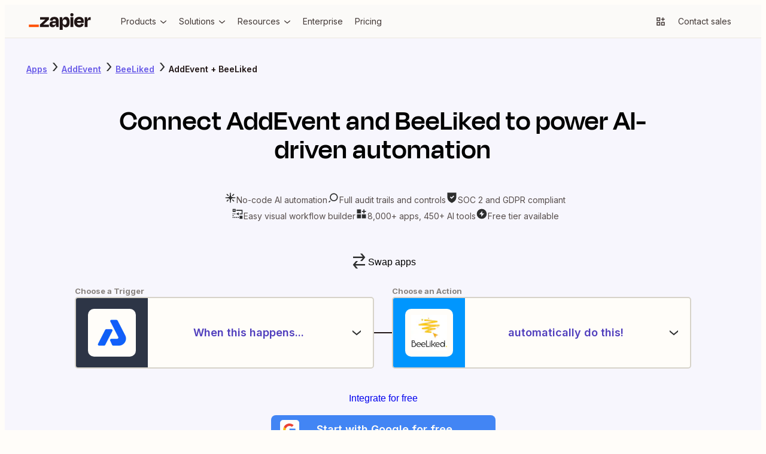

--- FILE ---
content_type: application/javascript; charset=utf-8
request_url: https://nextplore.vercel.zapier-deployment.com/_next/static/4hTp8Xx5qEhu7MhCSPIsh/_buildManifest.js
body_size: -2013
content:
self.__BUILD_MANIFEST=function(a,s,t,e,p,c,i,o,n,u,r,g,m,f,l,d,h){return{__rewrites:{afterFiles:[{has:f,source:"/_nextplore/_vercel/:path*",destination:f}],beforeFiles:[],fallback:[]},__routerFilterStatic:{numItems:1,errorRate:1e-4,numBits:20,numHashes:14,bitArray:[1,0,0,a,a,a,a,s,s,a,s,s,s,a,a,s,a,a,a,a]},__routerFilterDynamic:{numItems:a,errorRate:1e-4,numBits:20,numHashes:14,bitArray:[a,a,a,a,s,s,a,s,a,a,s,s,a,s,s,s,a,s,s,s]},"/404":[t,p,n,e,c,u,i,o,"static/chunks/pages/404-8b7b3abb2ac932fe.js"],"/500":[t,p,n,e,c,u,i,o,"static/chunks/pages/500-16a4494d422717d2.js"],"/_apps/[primaryAppSlug]/integrations/[secondaryAppSlug]/[zapTemplateLegacyId]/[zapTemplateSlug]":[t,p,n,e,c,u,i,o,"static/chunks/pages/_apps/[primaryAppSlug]/integrations/[secondaryAppSlug]/[zapTemplateLegacyId]/[zapTemplateSlug]-de7894ef31a228cb.js"],"/_error":[t,p,n,e,c,u,i,o,"static/chunks/pages/_error-405cce39c1a0832b.js"],"/apps":[t,p,n,e,c,u,i,o,"static/chunks/pages/apps-36ad888ce3a63766.js"],"/apps/ai-tools":[t,p,n,e,c,u,i,o,"static/chunks/pages/apps/ai-tools-4e6417299da27033.js"],"/apps/categories/[categorySlug]":[t,p,n,e,c,u,i,o,"static/chunks/pages/apps/categories/[categorySlug]-a53c69bced7535df.js"],"/apps/custom-connections":[t,p,n,e,c,u,i,o,"static/chunks/pages/apps/custom-connections-05b037f8edf3a2b5.js"],"/apps/[primaryAppSlug]/integrations":[t,p,n,e,c,u,i,r,g,o,"static/chunks/pages/apps/[primaryAppSlug]/integrations-eefeb0e3e924fbe6.js"],"/apps/[primaryAppSlug]/integrations/[secondaryAppSlug]":[t,p,n,e,c,u,"static/chunks/604-cbe8d482de37d368.js",i,r,o,"static/chunks/pages/apps/[primaryAppSlug]/integrations/[secondaryAppSlug]-eba2468fa01b342d.js"],"/automation/sitemap.xml":["static/chunks/pages/automation/sitemap.xml-6eafd0f384ebf724.js"],"/automation/sitemaps/categories/sitemap.xml":["static/chunks/pages/automation/sitemaps/categories/sitemap.xml-68a316e859ed5b7d.js"],"/automation/sitemaps/themes/sitemap.xml":["static/chunks/pages/automation/sitemaps/themes/sitemap.xml-0b3d2bb91826a961.js"],"/automation/sitemaps/use-cases/sitemap.xml":["static/chunks/pages/automation/sitemaps/use-cases/sitemap.xml-8541be1c919243bd.js"],"/automation/use-case/[useCase]":[t,p,n,e,c,u,i,r,g,m,o,"static/chunks/pages/automation/use-case/[useCase]-89e752aa6e4a3eed.js"],"/automation/[category]":[t,p,n,e,c,u,i,r,g,m,o,"static/chunks/pages/automation/[category]-a8f6f91f5452794b.js"],"/automation/[category]/[theme]":[t,p,n,e,c,u,i,r,g,m,o,"static/chunks/pages/automation/[category]/[theme]-b5a6a65b3c3dd15d.js"],"/feature-toggles/cookies/off":["static/chunks/pages/feature-toggles/cookies/off-1a325eb7d39ad787.js"],"/feature-toggles/cookies/on":["static/chunks/pages/feature-toggles/cookies/on-0f4c095ea8abdf14.js"],"/find-apps":[t,p,e,c,i,o,"static/chunks/pages/find-apps-b2c84bd93f9f1248.js"],"/find-apps/[startsWith]":[t,p,e,c,i,o,"static/chunks/pages/find-apps/[startsWith]-b9505fc95966894c.js"],"/find-apps/[startsWith]/[appSlug]":[t,p,e,c,i,o,"static/chunks/pages/find-apps/[startsWith]/[appSlug]-785f9dc4b44e0a4a.js"],"/mcp/[appSlug]":[t,p,n,e,c,u,i,o,"static/chunks/pages/mcp/[appSlug]-ff0458a36429cb12.js"],"/was-here":[t,e,"static/chunks/pages/was-here-b9aa9fed93338129.js"],sortedPages:["/404","/500","/_app","/_apps/[primaryAppSlug]/integrations/[secondaryAppSlug]/[zapTemplateLegacyId]/[zapTemplateSlug]","/_error","/apps","/apps/ai-tools","/apps/categories/[categorySlug]","/apps/custom-connections","/apps/[primaryAppSlug]/integrations","/apps/[primaryAppSlug]/integrations/[secondaryAppSlug]","/automation/sitemap.xml","/automation/sitemaps/categories/sitemap.xml","/automation/sitemaps/themes/sitemap.xml","/automation/sitemaps/use-cases/sitemap.xml","/automation/use-case/[useCase]","/automation/[category]","/automation/[category]/[theme]","/feature-toggles/cookies/off","/feature-toggles/cookies/on","/find-apps","/find-apps/[startsWith]","/find-apps/[startsWith]/[appSlug]","/mcp/[appSlug]","/was-here"]}}(1,0,"static/chunks/adc1c2a3-532ad75946108f6e.js","static/chunks/314-cdb9ca95cfc93e19.js","static/chunks/f2f94aea-8bd8b96b2ff6463e.js","static/chunks/608-7b075914fda4c917.js","static/chunks/170-a56670948dd2e3e6.js","static/css/a5336a46824027aa.css","static/chunks/1a5b97cc-548281a940e44715.js","static/chunks/791-e4773f0d81286497.js","static/chunks/351-94ba5eebcf708d4a.js","static/chunks/783-54eb840b9c060926.js","static/chunks/714-d85d8db00d003c05.js",void 0,1e-4,20,14),self.__BUILD_MANIFEST_CB&&self.__BUILD_MANIFEST_CB();